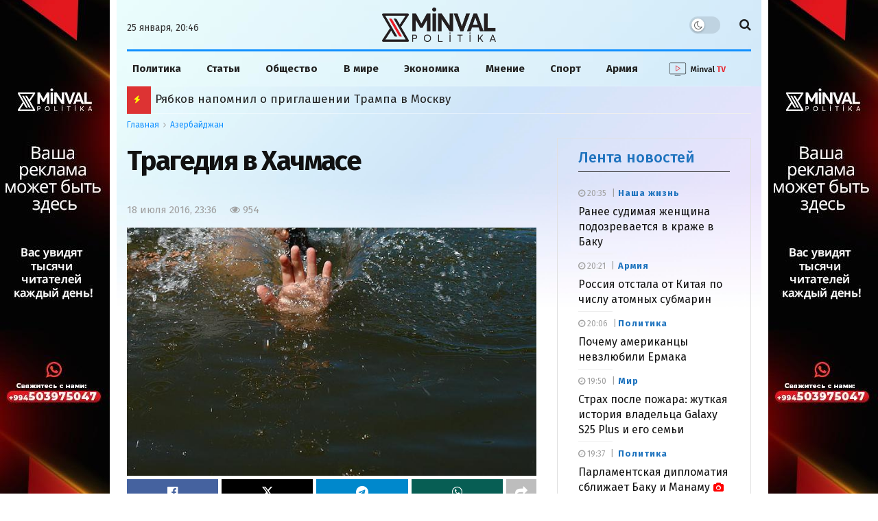

--- FILE ---
content_type: image/svg+xml
request_url: https://cdn.minval.az/images/telega.svg
body_size: 91
content:
<svg width="31" height="26" viewBox="0 0 31 26" fill="none" xmlns="http://www.w3.org/2000/svg">
<path fill-rule="evenodd" clip-rule="evenodd" d="M30.7228 1.43165L23.1296 24.36C23.0318 24.6485 22.828 24.8543 22.5311 24.9797C22.3773 25.0349 22.2166 25.0494 22.0361 25.0213C21.9201 25.0031 21.8081 24.9592 21.6744 24.8855L15.1698 20.9648L10.7513 24.9103C10.5346 25.1142 10.2587 25.1899 9.94939 25.1417C9.8205 25.1215 9.70852 25.0776 9.62433 25.0249C9.44307 24.9173 9.30651 24.7772 9.21667 24.5915C9.12683 24.4058 9.09257 24.2023 9.12275 24.009L9.95795 18.659L25.7419 4.49695L7.14584 16.1202L1.47628 12.6864C1.12462 12.4863 0.973547 12.1854 1.00129 11.7539C1.03991 11.3374 1.25376 11.067 1.63196 10.928L29.4233 0.198731C29.5921 0.132636 29.7677 0.107228 29.9352 0.133386C30.1415 0.165581 30.3139 0.245317 30.4633 0.387499C30.7602 0.684756 30.8517 1.02918 30.7228 1.43165Z" fill="#A3A4A7"/>
</svg>
